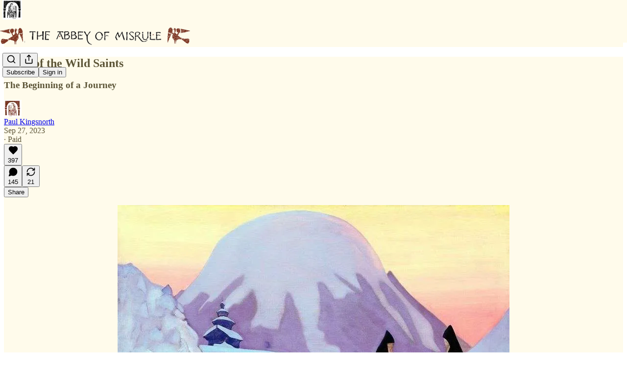

--- FILE ---
content_type: application/javascript; charset=UTF-8
request_url: https://paulkingsnorth.substack.com/cdn-cgi/challenge-platform/h/g/scripts/jsd/5eaf848a0845/main.js?
body_size: 4660
content:
window._cf_chl_opt={xkKZ4:'g'};~function(S4,O,N,E,Z,y,b,U){S4=D,function(M,o,Sy,S3,L,k){for(Sy={M:192,o:238,L:264,k:201,V:258,a:183,v:281,e:269,Y:242,i:244},S3=D,L=M();!![];)try{if(k=-parseInt(S3(Sy.M))/1+parseInt(S3(Sy.o))/2*(-parseInt(S3(Sy.L))/3)+-parseInt(S3(Sy.k))/4*(-parseInt(S3(Sy.V))/5)+-parseInt(S3(Sy.a))/6*(parseInt(S3(Sy.v))/7)+-parseInt(S3(Sy.e))/8+-parseInt(S3(Sy.Y))/9+parseInt(S3(Sy.i))/10,k===o)break;else L.push(L.shift())}catch(V){L.push(L.shift())}}(S,322354),O=this||self,N=O[S4(191)],E={},E[S4(219)]='o',E[S4(248)]='s',E[S4(271)]='u',E[S4(218)]='z',E[S4(246)]='n',E[S4(247)]='I',E[S4(203)]='b',Z=E,O[S4(288)]=function(M,o,L,V,Sh,SB,Si,SO,i,B,h,A,Q,X){if(Sh={M:174,o:289,L:213,k:289,V:194,a:209,v:290,e:209,Y:290,i:274,B:268,h:177,A:266,Q:280},SB={M:287,o:177,L:198},Si={M:215,o:220,L:230,k:181},SO=S4,o===null||void 0===o)return V;for(i=C(o),M[SO(Sh.M)][SO(Sh.o)]&&(i=i[SO(Sh.L)](M[SO(Sh.M)][SO(Sh.k)](o))),i=M[SO(Sh.V)][SO(Sh.a)]&&M[SO(Sh.v)]?M[SO(Sh.V)][SO(Sh.e)](new M[(SO(Sh.Y))](i)):function(I,SN,F){for(SN=SO,I[SN(SB.M)](),F=0;F<I[SN(SB.o)];I[F+1]===I[F]?I[SN(SB.L)](F+1,1):F+=1);return I}(i),B='nAsAaAb'.split('A'),B=B[SO(Sh.i)][SO(Sh.B)](B),h=0;h<i[SO(Sh.h)];A=i[h],Q=P(M,o,A),B(Q)?(X=Q==='s'&&!M[SO(Sh.A)](o[A]),SO(Sh.Q)===L+A?Y(L+A,Q):X||Y(L+A,o[A])):Y(L+A,Q),h++);return V;function Y(I,F,Sw){Sw=D,Object[Sw(Si.M)][Sw(Si.o)][Sw(Si.L)](V,F)||(V[F]=[]),V[F][Sw(Si.k)](I)}},y=S4(210)[S4(234)](';'),b=y[S4(274)][S4(268)](y),O[S4(186)]=function(M,o,SQ,Sj,L,k,V,v){for(SQ={M:197,o:177,L:224,k:181,V:254},Sj=S4,L=Object[Sj(SQ.M)](o),k=0;k<L[Sj(SQ.o)];k++)if(V=L[k],'f'===V&&(V='N'),M[V]){for(v=0;v<o[L[k]][Sj(SQ.o)];-1===M[V][Sj(SQ.L)](o[L[k]][v])&&(b(o[L[k]][v])||M[V][Sj(SQ.k)]('o.'+o[L[k]][v])),v++);}else M[V]=o[L[k]][Sj(SQ.V)](function(Y){return'o.'+Y})},U=function(SK,Ss,SF,SI,Sg,Sl,Sf,o,L,k){return SK={M:199,o:178},Ss={M:228,o:181,L:228,k:211,V:228,a:204,v:181,e:204},SF={M:177},SI={M:233},Sg={M:177,o:204,L:215,k:220,V:230,a:230,v:220,e:230,Y:233,i:181,B:233,h:181,A:228,Q:181,l:228,X:215,g:220,I:230,F:233,s:181,K:181,d:181,z:211},Sl={M:256,o:204},Sf=S4,o=String[Sf(SK.M)],L={'h':function(V){return null==V?'':L.g(V,6,function(a,SG){return SG=D,SG(Sl.M)[SG(Sl.o)](a)})},'g':function(V,Y,i,Sn,B,A,Q,X,I,F,s,K,z,x,H,S0,S1,S2){if(Sn=Sf,null==V)return'';for(A={},Q={},X='',I=2,F=3,s=2,K=[],z=0,x=0,H=0;H<V[Sn(Sg.M)];H+=1)if(S0=V[Sn(Sg.o)](H),Object[Sn(Sg.L)][Sn(Sg.k)][Sn(Sg.V)](A,S0)||(A[S0]=F++,Q[S0]=!0),S1=X+S0,Object[Sn(Sg.L)][Sn(Sg.k)][Sn(Sg.a)](A,S1))X=S1;else{if(Object[Sn(Sg.L)][Sn(Sg.v)][Sn(Sg.e)](Q,X)){if(256>X[Sn(Sg.Y)](0)){for(B=0;B<s;z<<=1,x==Y-1?(x=0,K[Sn(Sg.i)](i(z)),z=0):x++,B++);for(S2=X[Sn(Sg.B)](0),B=0;8>B;z=z<<1|1.95&S2,x==Y-1?(x=0,K[Sn(Sg.i)](i(z)),z=0):x++,S2>>=1,B++);}else{for(S2=1,B=0;B<s;z=S2|z<<1.53,Y-1==x?(x=0,K[Sn(Sg.h)](i(z)),z=0):x++,S2=0,B++);for(S2=X[Sn(Sg.B)](0),B=0;16>B;z=z<<1.61|1&S2,Y-1==x?(x=0,K[Sn(Sg.h)](i(z)),z=0):x++,S2>>=1,B++);}I--,I==0&&(I=Math[Sn(Sg.A)](2,s),s++),delete Q[X]}else for(S2=A[X],B=0;B<s;z=1&S2|z<<1,Y-1==x?(x=0,K[Sn(Sg.Q)](i(z)),z=0):x++,S2>>=1,B++);X=(I--,I==0&&(I=Math[Sn(Sg.l)](2,s),s++),A[S1]=F++,String(S0))}if(''!==X){if(Object[Sn(Sg.X)][Sn(Sg.g)][Sn(Sg.I)](Q,X)){if(256>X[Sn(Sg.Y)](0)){for(B=0;B<s;z<<=1,Y-1==x?(x=0,K[Sn(Sg.Q)](i(z)),z=0):x++,B++);for(S2=X[Sn(Sg.F)](0),B=0;8>B;z=z<<1|1.87&S2,Y-1==x?(x=0,K[Sn(Sg.h)](i(z)),z=0):x++,S2>>=1,B++);}else{for(S2=1,B=0;B<s;z=S2|z<<1,Y-1==x?(x=0,K[Sn(Sg.s)](i(z)),z=0):x++,S2=0,B++);for(S2=X[Sn(Sg.F)](0),B=0;16>B;z=S2&1.81|z<<1.17,Y-1==x?(x=0,K[Sn(Sg.h)](i(z)),z=0):x++,S2>>=1,B++);}I--,0==I&&(I=Math[Sn(Sg.A)](2,s),s++),delete Q[X]}else for(S2=A[X],B=0;B<s;z=z<<1.34|S2&1.83,x==Y-1?(x=0,K[Sn(Sg.K)](i(z)),z=0):x++,S2>>=1,B++);I--,0==I&&s++}for(S2=2,B=0;B<s;z=1&S2|z<<1.32,x==Y-1?(x=0,K[Sn(Sg.s)](i(z)),z=0):x++,S2>>=1,B++);for(;;)if(z<<=1,x==Y-1){K[Sn(Sg.d)](i(z));break}else x++;return K[Sn(Sg.z)]('')},'j':function(V,SE){return SE=Sf,V==null?'':V==''?null:L.i(V[SE(SF.M)],32768,function(a,SZ){return SZ=SE,V[SZ(SI.M)](a)})},'i':function(V,Y,i,Sc,B,A,Q,X,I,F,s,K,z,x,H,S0,S2,S1){for(Sc=Sf,B=[],A=4,Q=4,X=3,I=[],K=i(0),z=Y,x=1,F=0;3>F;B[F]=F,F+=1);for(H=0,S0=Math[Sc(Ss.M)](2,2),s=1;s!=S0;S1=z&K,z>>=1,z==0&&(z=Y,K=i(x++)),H|=s*(0<S1?1:0),s<<=1);switch(H){case 0:for(H=0,S0=Math[Sc(Ss.M)](2,8),s=1;S0!=s;S1=K&z,z>>=1,z==0&&(z=Y,K=i(x++)),H|=(0<S1?1:0)*s,s<<=1);S2=o(H);break;case 1:for(H=0,S0=Math[Sc(Ss.M)](2,16),s=1;S0!=s;S1=z&K,z>>=1,0==z&&(z=Y,K=i(x++)),H|=(0<S1?1:0)*s,s<<=1);S2=o(H);break;case 2:return''}for(F=B[3]=S2,I[Sc(Ss.o)](S2);;){if(x>V)return'';for(H=0,S0=Math[Sc(Ss.M)](2,X),s=1;S0!=s;S1=K&z,z>>=1,z==0&&(z=Y,K=i(x++)),H|=s*(0<S1?1:0),s<<=1);switch(S2=H){case 0:for(H=0,S0=Math[Sc(Ss.M)](2,8),s=1;S0!=s;S1=z&K,z>>=1,z==0&&(z=Y,K=i(x++)),H|=s*(0<S1?1:0),s<<=1);B[Q++]=o(H),S2=Q-1,A--;break;case 1:for(H=0,S0=Math[Sc(Ss.L)](2,16),s=1;s!=S0;S1=z&K,z>>=1,z==0&&(z=Y,K=i(x++)),H|=(0<S1?1:0)*s,s<<=1);B[Q++]=o(H),S2=Q-1,A--;break;case 2:return I[Sc(Ss.k)]('')}if(0==A&&(A=Math[Sc(Ss.V)](2,X),X++),B[S2])S2=B[S2];else if(S2===Q)S2=F+F[Sc(Ss.a)](0);else return null;I[Sc(Ss.v)](S2),B[Q++]=F+S2[Sc(Ss.e)](0),A--,F=S2,0==A&&(A=Math[Sc(Ss.L)](2,X),X++)}}},k={},k[Sf(SK.o)]=L.h,k}(),W();function T(SJ,S6,M){return SJ={M:293,o:221},S6=S4,M=O[S6(SJ.M)],Math[S6(SJ.o)](+atob(M.t))}function S(D2){return D2='getPrototypeOf,3200WPFBzW,/b/ov1/0.15064329656209186:1765405434:x7z0875hs3Nn6dGF1vDfGN2O3rBu8alXawKUKXTNliE/,boolean,charAt,navigator,iframe,body,open,from,_cf_chl_opt;XQlKq9;mpuA2;BYBs3;bqzg9;gtpfA4;SZQFk7;rTYyd6;gTvhm6;ubgT9;JrBNE9;NgAVk0;YBjhw4;WvQh6;cJDYB1;Qgcf5;eHVD2;VJwN2,join,location,concat,readyState,prototype,removeChild,xkKZ4,symbol,object,hasOwnProperty,floor,event,chlApiSitekey,indexOf,chlApiClientVersion,isArray,ontimeout,pow,status,call,random,clientInformation,charCodeAt,split,api,chctx,Function,2PHiPWZ,/jsd/oneshot/5eaf848a0845/0.15064329656209186:1765405434:x7z0875hs3Nn6dGF1vDfGN2O3rBu8alXawKUKXTNliE/,source,vKoX8,3513798FcLcyB,_cf_chl_opt,7877540iDIEaU,function,number,bigint,string,onerror,log,hhzn3,chlApiUrl,error,map,loading,ukQ$H2rTaflvmcbUxX+wG9AqFKIoh0YZLNCD74tdySnEis6gj1OVpPe-B8RzMJ3W5,sid,2605tOqoHR,success,POST,style,tabIndex,DOMContentLoaded,750414soYnKO,catch,isNaN,chlApiRumWidgetAgeMs,bind,1591688SLyEAH,href,undefined,errorInfoObject,contentWindow,includes,error on cf_chl_props,/invisible/jsd,msg,detail,contentDocument,d.cookie,49pWQrcV,http-code:,parent,gKwbC5,/cdn-cgi/challenge-platform/h/,timeout,sort,cJDYB1,getOwnPropertyNames,Set,stringify,toString,__CF$cv$params,cloudflare-invisible,Object,appendChild,display: none,length,lcWVxpbgd,postMessage,createElement,push,addEventListener,31530BhSLaw,xhr-error,onreadystatechange,Qgcf5,send,onload,[native code],gRjkt7,document,5894EYdzLp,XMLHttpRequest,Array,now,jsd,keys,splice,fromCharCode'.split(','),S=function(){return D2},S()}function W(D0,SH,Sz,SP,M,o,L,k,V){if(D0={M:293,o:235,L:214,k:255,V:182,a:263,v:185},SH={M:214,o:255,L:185},Sz={M:275},SP=S4,M=O[SP(D0.M)],!M)return;if(!f())return;(o=![],L=M[SP(D0.o)]===!![],k=function(SC,a){if(SC=SP,!o){if(o=!![],!f())return;a=J(),G(a.r,function(v){R(M,v)}),a.e&&n(SC(Sz.M),a.e)}},N[SP(D0.L)]!==SP(D0.k))?k():O[SP(D0.V)]?N[SP(D0.V)](SP(D0.a),k):(V=N[SP(D0.v)]||function(){},N[SP(D0.v)]=function(Sq){Sq=SP,V(),N[Sq(SH.M)]!==Sq(SH.o)&&(N[Sq(SH.L)]=V,k())})}function J(Sr,ST,L,k,V,a,v){ST=(Sr={M:180,o:206,L:261,k:176,V:262,a:207,v:175,e:273,Y:232,i:205,B:279,h:216},S4);try{return L=N[ST(Sr.M)](ST(Sr.o)),L[ST(Sr.L)]=ST(Sr.k),L[ST(Sr.V)]='-1',N[ST(Sr.a)][ST(Sr.v)](L),k=L[ST(Sr.e)],V={},V=cJDYB1(k,k,'',V),V=cJDYB1(k,k[ST(Sr.Y)]||k[ST(Sr.i)],'n.',V),V=cJDYB1(k,L[ST(Sr.B)],'d.',V),N[ST(Sr.a)][ST(Sr.h)](L),a={},a.r=V,a.e=null,a}catch(Y){return v={},v.r={},v.e=Y,v}}function j(M,Sb,S5){return Sb={M:231},S5=S4,Math[S5(Sb.M)]()<M}function n(k,V,SV,SM,a,v,Y,i,B,h,A,Q){if(SV={M:277,o:253,L:293,k:285,V:243,a:217,v:202,e:276,Y:193,i:208,B:260,h:286,A:227,Q:223,l:241,X:252,g:243,I:284,F:267,s:251,K:225,d:190,z:272,x:236,H:240,S0:196,S1:187,S2:178},SM=S4,!j(.01))return![];v=(a={},a[SM(SV.M)]=k,a[SM(SV.o)]=V,a);try{Y=O[SM(SV.L)],i=SM(SV.k)+O[SM(SV.V)][SM(SV.a)]+SM(SV.v)+Y.r+SM(SV.e),B=new O[(SM(SV.Y))](),B[SM(SV.i)](SM(SV.B),i),B[SM(SV.h)]=2500,B[SM(SV.A)]=function(){},h={},h[SM(SV.Q)]=O[SM(SV.V)][SM(SV.l)],h[SM(SV.X)]=O[SM(SV.g)][SM(SV.I)],h[SM(SV.F)]=O[SM(SV.V)][SM(SV.s)],h[SM(SV.K)]=O[SM(SV.V)][SM(SV.d)],A=h,Q={},Q[SM(SV.z)]=v,Q[SM(SV.x)]=A,Q[SM(SV.H)]=SM(SV.S0),B[SM(SV.S1)](U[SM(SV.S2)](Q))}catch(l){}}function D(M,o,L){return L=S(),D=function(m,w,O){return m=m-173,O=L[m],O},D(M,o)}function c(M,o,Sa,So){return Sa={M:237,o:237,L:215,k:292,V:230,a:224,v:189},So=S4,o instanceof M[So(Sa.M)]&&0<M[So(Sa.o)][So(Sa.L)][So(Sa.k)][So(Sa.V)](o)[So(Sa.a)](So(Sa.v))}function G(M,o,SR,SW,Su,Sp,S8,L,k,V){SR={M:293,o:250,L:243,k:193,V:208,a:260,v:285,e:217,Y:239,i:235,B:286,h:227,A:188,Q:249,l:212,X:212,g:270,I:270,F:187,s:178,K:291},SW={M:184},Su={M:229,o:229,L:259,k:282},Sp={M:286},S8=S4,L=O[S8(SR.M)],console[S8(SR.o)](O[S8(SR.L)]),k=new O[(S8(SR.k))](),k[S8(SR.V)](S8(SR.a),S8(SR.v)+O[S8(SR.L)][S8(SR.e)]+S8(SR.Y)+L.r),L[S8(SR.i)]&&(k[S8(SR.B)]=5e3,k[S8(SR.h)]=function(S9){S9=S8,o(S9(Sp.M))}),k[S8(SR.A)]=function(SS){SS=S8,k[SS(Su.M)]>=200&&k[SS(Su.o)]<300?o(SS(Su.L)):o(SS(Su.k)+k[SS(Su.o)])},k[S8(SR.Q)]=function(SD){SD=S8,o(SD(SW.M))},V={'t':T(),'lhr':N[S8(SR.l)]&&N[S8(SR.X)][S8(SR.g)]?N[S8(SR.l)][S8(SR.I)]:'','api':L[S8(SR.i)]?!![]:![],'payload':M},k[S8(SR.F)](U[S8(SR.s)](JSON[S8(SR.K)](V)))}function P(M,o,L,Se,SL,k){SL=(Se={M:265,o:194,L:226,k:245},S4);try{return o[L][SL(Se.M)](function(){}),'p'}catch(V){}try{if(o[L]==null)return o[L]===void 0?'u':'x'}catch(v){return'i'}return M[SL(Se.o)][SL(Se.L)](o[L])?'a':o[L]===M[SL(Se.o)]?'E':o[L]===!0?'T':!1===o[L]?'F':(k=typeof o[L],SL(Se.k)==k?c(M,o[L])?'N':'f':Z[k]||'?')}function C(M,SY,Sm,o){for(SY={M:213,o:197,L:200},Sm=S4,o=[];M!==null;o=o[Sm(SY.M)](Object[Sm(SY.o)](M)),M=Object[Sm(SY.L)](M));return o}function f(SU,S7,M,o,L){return SU={M:221,o:195},S7=S4,M=3600,o=T(),L=Math[S7(SU.M)](Date[S7(SU.o)]()/1e3),L-o>M?![]:!![]}function R(L,k,D1,St,V,a,v){if(D1={M:173,o:235,L:259,k:240,V:257,a:222,v:283,e:179,Y:240,i:257,B:253,h:278,A:283},St=S4,V=St(D1.M),!L[St(D1.o)])return;k===St(D1.L)?(a={},a[St(D1.k)]=V,a[St(D1.V)]=L.r,a[St(D1.a)]=St(D1.L),O[St(D1.v)][St(D1.e)](a,'*')):(v={},v[St(D1.Y)]=V,v[St(D1.i)]=L.r,v[St(D1.a)]=St(D1.B),v[St(D1.h)]=k,O[St(D1.A)][St(D1.e)](v,'*'))}}()